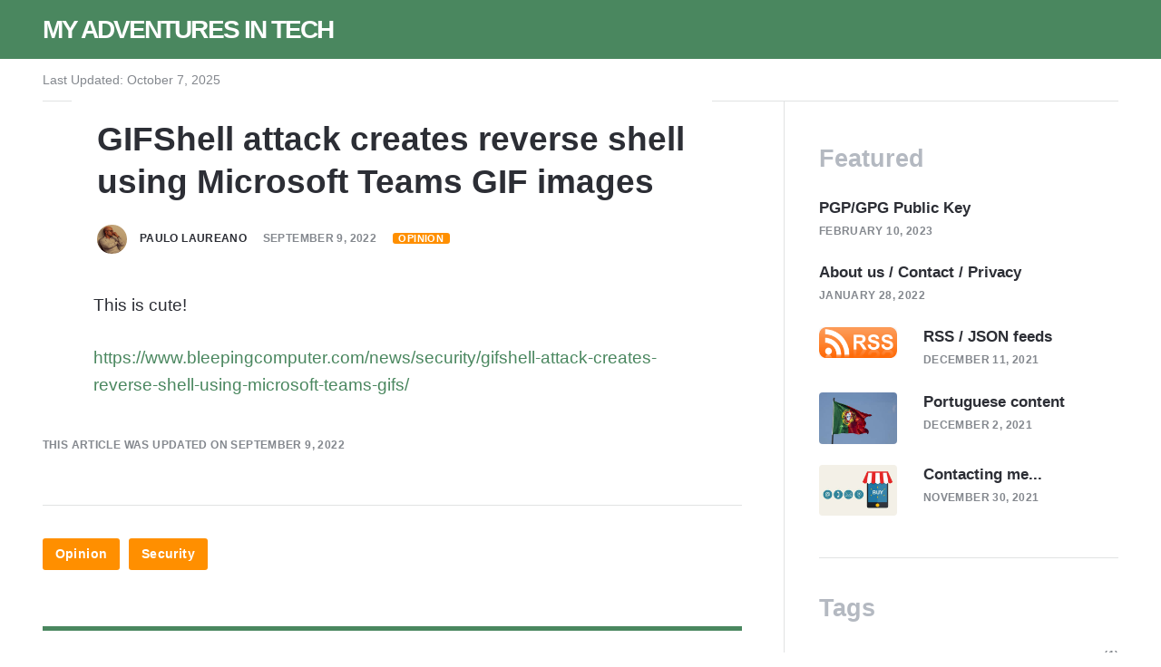

--- FILE ---
content_type: text/html
request_url: https://pls.plaureano.com/gifshell-attack-creates-reverse-shell-using-microsoft-teams-gif-images/
body_size: 4852
content:
<!DOCTYPE html>
<html lang="en-us">
<head>
    <meta charset="utf-8">
	<meta http-equiv="X-UA-Compatible" content="IE=edge">
    <meta name="viewport" content="width=device-width, initial-scale=1">
    <title>GIFShell attack creates reverse shell using Microsoft Teams GIF images - My adventures in tech </title>
    <meta name="description" content="This is cute! https://www.bleepingcomputer.com/news/security/gifshell-attack-creates-reverse-shell-using-microsoft-teams-gifs/ ">
	
    <meta name="generator" content="Publii Open-Source CMS for Static Site">
<link rel="stylesheet" href="https://pls.plaureano.com/media/plugins/syntaxHighlighter/prism-black.css" />
	<link rel="canonical" href="https://pls.plaureano.com/gifshell-attack-creates-reverse-shell-using-microsoft-teams-gif-images/">
	
	<link rel="alternate" type="application/atom+xml" href="https://pls.plaureano.com/feed.xml" title="My adventures in tech - RSS">
<link rel="alternate" type="application/json" href="https://pls.plaureano.com/feed.json" title="My adventures in tech - JSON">

    <meta property="og:title" content="GIFShell attack creates reverse shell using Microsoft Teams GIF images"><meta property="og:image" content="https://pls.plaureano.com/media/posts/66/photo-1611174895360-53948c735c3a.webp"><meta property="og:image:width" content="1470"><meta property="og:image:height" content="980"><meta property="og:site_name" content="My adventures in tech"><meta property="og:description" content="This is cute! https://www.bleepingcomputer.com/news/security/gifshell-attack-creates-reverse-shell-using-microsoft-teams-gifs/ "><meta property="og:url" content="https://pls.plaureano.com/gifshell-attack-creates-reverse-shell-using-microsoft-teams-gif-images/"><meta property="og:type" content="article"><meta property="fb:app_id" content="228345602707675">
	    <link rel="shortcut icon" href="https://pls.plaureano.com/media/website/pls_toon_64.png" type="image/png" />
    <link rel="stylesheet" href="https://pls.plaureano.com/assets/css/style.css?v=f5fd11b694d20d7127a7e72aab128fa1">	
	<script type="application/ld+json">{"@context":"http://schema.org","@type":"Article","mainEntityOfPage":{"@type":"WebPage","@id":"https://pls.plaureano.com/gifshell-attack-creates-reverse-shell-using-microsoft-teams-gif-images/"},"headline":"GIFShell attack creates reverse shell using Microsoft Teams GIF images","datePublished":"2022-09-09T14:58+01:00","dateModified":"2022-09-09T15:01+01:00","image":{"@type":"ImageObject","url":"https://pls.plaureano.com/media/posts/66/photo-1611174895360-53948c735c3a.webp","height":980,"width":1470},"description":"This is cute! https://www.bleepingcomputer.com/news/security/gifshell-attack-creates-reverse-shell-using-microsoft-teams-gifs/ ","author":{"@type":"Person","name":"Paulo Laureano","url":"https://pls.plaureano.com/authors/paulo-laureano/"},"publisher":{"@type":"Organization","name":"Paulo Laureano"}}</script>	
        
	<!-- Global site tag (gtag.js) - Google Analytics -->
<script async src="https://www.googletagmanager.com/gtag/js?id=G-R99S1N8QLH"></script>
<script>
  window.dataLayer = window.dataLayer || [];
  function gtag(){dataLayer.push(arguments);}
  gtag('js', new Date());

  gtag('config', 'G-R99S1N8QLH');
</script>
<!script async src="https://pagead2.googlesyndication.com/pagead/js/adsbygoogle.js?client=ca-pub-6214741286639893" crossorigin="anonymous"><!/script>
</head>
<body>
	<header class="topbar" id="js-header">
    <div class="topbar__inner">
            <a class="logo" href="https://pls.plaureano.com/">
                    My adventures in tech
            </a>
        </div>
    </header>
    <div class="content">
            <div class="infobar">
                    <div class="infobar__update">
                        Last Updated: 
                        <time datetime="2025-10-07T11:02">
                                October 7, 2025
                        </time>
                    </div>
            </div>
<main class="main">
      <article class="post">

               <figure class="post__featured-image">
                  <img
                     src="https://pls.plaureano.com/media/posts/66/photo-1611174895360-53948c735c3a.webp"
                           srcset="https://pls.plaureano.com/media/posts/66/responsive/photo-1611174895360-53948c735c3a-xs.webp 300w ,https://pls.plaureano.com/media/posts/66/responsive/photo-1611174895360-53948c735c3a-sm.webp 480w ,https://pls.plaureano.com/media/posts/66/responsive/photo-1611174895360-53948c735c3a-md.webp 768w ,https://pls.plaureano.com/media/posts/66/responsive/photo-1611174895360-53948c735c3a-lg.webp 1024w ,https://pls.plaureano.com/media/posts/66/responsive/photo-1611174895360-53948c735c3a-xl.webp 1360w ,https://pls.plaureano.com/media/posts/66/responsive/photo-1611174895360-53948c735c3a-2xl.webp 1600w" sizes="(max-width: 1600px) 100vw, 1600px"
                      loading="eager"
                     height="980"
                     width="1470"
                     alt="">

                     <figcaption>
                        
                        https://unsplash.com/@dkfra19
                     </figcaption>
               </figure>

         <header class="u-header post__header">
            <h1>
               GIFShell attack creates reverse shell using Microsoft Teams GIF images
            </h1>
               <div class="u-header__meta u-small">

                           <img
                              src="https://pls.plaureano.com/media/website/IMG_0097.JPG"
                               loading="eager"
                              class="u-header__avatar"
                              alt="Paulo Laureano"
                              height="1024"
                              width="1024">

                  <div>
                           <a href="https://pls.plaureano.com/authors/paulo-laureano/" title="Paulo Laureano">Paulo Laureano</a>

                        <time datetime="2022-09-09T14:58">
                              September 9, 2022
                        </time>

                           <a
                              href="https://pls.plaureano.com/tags/opinion/"
                              class="u-tag u-tag--1">Opinion</a>
                  </div>

               </div>
         </header>

         <div class="post__entry u-inner">
            <p>This is cute!</p>
<p><a href="https://www.bleepingcomputer.com/news/security/gifshell-attack-creates-reverse-shell-using-microsoft-teams-gifs/">https://www.bleepingcomputer.com/news/security/gifshell-attack-creates-reverse-shell-using-microsoft-teams-gifs/</a> </p>
         </div>

            <aside class="post__aside">
                     <div class="post__last-updated u-small">
                        This article was updated on
                           September 9, 2022
                     </div>
            </aside>
            <footer class="post__footer">

                     <ul class="post__tag box">
                           <li>
                              <a
                                 href="https://pls.plaureano.com/tags/opinion/"
                                 class="u-tag u-tag--1"
                                 title="Opinion">Opinion</a>
                           </li>
                           <li>
                              <a
                                 href="https://pls.plaureano.com/tags/security/"
                                 class="u-tag u-tag--1"
                                 title="Security">Security</a>
                           </li>
                     </ul>

                     <div class="post__bio box">
                           <img
                                 class="u-author__avatar"
                                 src="https://pls.plaureano.com/media/website/IMG_0097.JPG"
                                  loading="lazy"
                                 alt="Paulo Laureano"
                                 height="1024"
                                 width="1024">
                        <div>
                              <h4 class="h6">
                                 <a href="https://pls.plaureano.com/authors/paulo-laureano/" title="Paulo Laureano">Paulo Laureano</a>
                              </h4>
                              <p>Born after the summer of 69. Grew up in the golden age of arcades, bedroom coders and live rock music.  
                              </p>
                        </div>
                     </div>

                     <nav class="post__nav box">
                           <div class="post__nav__prev">
                              <a href="https://pls.plaureano.com/the-business-of-lying-and-misinformation-got-busted/" class="post__nav__link" rel="prev">
                                       <img
                                          src="https://pls.plaureano.com/media/posts/65/responsive/PINOQUIO-xs.jpeg"
                                           loading="lazy"
                                          alt=""
                                          height="466"
                                          width="700">
                                 <div class="u-small">
                                    Previous Post
                                    <h5>
                                       The business of lying and misinformation got busted!
                                    </h5>
                                 </div>
                              </a>
                           </div>
                           <div class="post__nav__next">
                              <a href="https://pls.plaureano.com/baby-steps-to-get-in-shape-the-easy-way-to-a-healthier-version-of-you/" class="post__nav__link" rel="next">
                                 <div class="u-small">
                                    Next Post
                                    <h5>
                                       Baby steps to get in shape; the easy way to a healthier version of you
                                    </h5>
                                 </div>
                                       <img
                                          src="https://pls.plaureano.com/media/posts/67/responsive/photo-1596236100223-f3c656de3038-xs.jpeg"
                                           loading="lazy"
                                          alt=""
                                          height="1560"
                                          width="2340">
                              </a>
                           </div>
                     </nav>

                     <div class="post__related box">
                        <h3 class="box__title">
                           Related posts
                        </h3>
                        <div class="post__related-wrap">
                              <figure class="post__related-item">
                                       <a href="https://pls.plaureano.com/microsoft-to-acquire-activision-blizzard-this-is-industry-changing/" class="c-card__image">
                                          <img
                                             src="https://pls.plaureano.com/media/posts/51/responsive/warcraft-xs.jpeg"
                                              loading="lazy"
                                             height="466"
                                             width="700"
                                             alt="">
                                       </a>
                                 <figcaption>
                                    <h4 class="post__related-title">
                                       <a href="https://pls.plaureano.com/microsoft-to-acquire-activision-blizzard-this-is-industry-changing/" class="inverse">Microsoft To Acquire Activision Blizzard; this is industry-changing!</a>
                                    </h4>
                                    <time datetime="2022-01-20T11:24" class="u-small">
                                          January 20, 2022
                                    </time>
                                 </figcaption>
                              </figure>
                              <figure class="post__related-item">
                                       <a href="https://pls.plaureano.com/fighting-phishing-attacks-with-dns/" class="c-card__image">
                                          <img
                                             src="https://pls.plaureano.com/media/posts/45/responsive/hacker-xs.jpeg"
                                              loading="lazy"
                                             height="879"
                                             width="700"
                                             alt="">
                                       </a>
                                 <figcaption>
                                    <h4 class="post__related-title">
                                       <a href="https://pls.plaureano.com/fighting-phishing-attacks-with-dns/" class="inverse">Fighting Phishing Attacks with DNS</a>
                                    </h4>
                                    <time datetime="2022-01-13T10:59" class="u-small">
                                          January 13, 2022
                                    </time>
                                 </figcaption>
                              </figure>
                        </div>
                     </div>
            </footer>
      </article>

         <div class="comments-area box">
            
         </div>

         <div class="banner banner--after-post">
            [follow_buttons]
         </div>
</main>
<div class="sidebar">
         <section class="box featured">
            <h3 class="box__title">Featured</h3>
            <ul class="featured__container">
                     <li class="featured__item">
                        <div>
                           <a href="https://pls.plaureano.com/pgpgpg-public-key/" class="featured__title">PGP/GPG Public Key</a>
                              <time class="u-small" datetime="2023-02-10T21:12">
                                    February 10, 2023
                              </time>
                        </div>
                     </li>
                     <li class="featured__item">
                        <div>
                           <a href="https://pls.plaureano.com/about-contact-privacy/" class="featured__title">About us / Contact / Privacy</a>
                              <time class="u-small" datetime="2022-01-28T21:39">
                                    January 28, 2022
                              </time>
                        </div>
                     </li>
                     <li class="featured__item">
                                 <a href="https://pls.plaureano.com/rss-json-feeds/" class="featured__image-link">
                                    <img 
                                       src="https://pls.plaureano.com/media/posts/12/responsive/rss_image-xs.png"
                                       class="lazyload"
                                        loading="lazy" 
                                       alt="" 
                                       height="251" 
                                       width="251">
                                 </a>                               
                        <div>
                           <a href="https://pls.plaureano.com/rss-json-feeds/" class="featured__title">RSS / JSON feeds</a>
                              <time class="u-small" datetime="2021-12-11T17:07">
                                    December 11, 2021
                              </time>
                        </div>
                     </li>
                     <li class="featured__item">
                                 <a href="https://pls.plaureano.com/portuguese-content/" class="featured__image-link">
                                    <img 
                                       src="https://pls.plaureano.com/media/posts/4/responsive/bandeira-de-portugal-xs.jpg"
                                       class="lazyload"
                                        loading="lazy" 
                                       alt="Portuguese flag" 
                                       height="1276" 
                                       width="1276">
                                 </a>                               
                        <div>
                           <a href="https://pls.plaureano.com/portuguese-content/" class="featured__title">Portuguese content</a>
                              <time class="u-small" datetime="2021-12-02T12:06">
                                    December 2, 2021
                              </time>
                        </div>
                     </li>
                     <li class="featured__item">
                                 <a href="https://pls.plaureano.com/contacting-me/" class="featured__image-link">
                                    <img 
                                       src="https://pls.plaureano.com/media/posts/2/responsive/online-shop-contact-2-xs.jpg"
                                       class="lazyload"
                                        loading="lazy" 
                                       alt="Contacting me" 
                                       height="1238" 
                                       width="1238">
                                 </a>                               
                        <div>
                           <a href="https://pls.plaureano.com/contacting-me/" class="featured__title">Contacting me...</a>
                              <time class="u-small" datetime="2021-11-30T16:23">
                                    November 30, 2021
                              </time>
                        </div>
                     </li>
            </ul>
         </section>


         <section class="box">
            <h3 class="box__title">Tags</h3>
            <ul class="tags">
                     <li>
                        <a href="https://pls.plaureano.com/tags/about-us/">About us</a>
                        <span class="u-small">(1)</span>
                     </li>
                     <li>
                        <a href="https://pls.plaureano.com/tags/amazon-prime/">Amazon Prime</a>
                        <span class="u-small">(1)</span>
                     </li>
                     <li>
                        <a href="https://pls.plaureano.com/tags/android/">Android</a>
                        <span class="u-small">(1)</span>
                     </li>
                     <li>
                        <a href="https://pls.plaureano.com/tags/book/">Book</a>
                        <span class="u-small">(8)</span>
                     </li>
                     <li>
                        <a href="https://pls.plaureano.com/tags/bsd/">BSD</a>
                        <span class="u-small">(1)</span>
                     </li>
                     <li>
                        <a href="https://pls.plaureano.com/tags/conspiracy-theory/">Conspiracy theory</a>
                        <span class="u-small">(1)</span>
                     </li>
                     <li>
                        <a href="https://pls.plaureano.com/tags/contacts/">Contacts</a>
                        <span class="u-small">(1)</span>
                     </li>
                     <li>
                        <a href="https://pls.plaureano.com/tags/electronic-mail/">Electronic Mail</a>
                        <span class="u-small">(3)</span>
                     </li>
                     <li>
                        <a href="https://pls.plaureano.com/tags/exercise/">Exercise</a>
                        <span class="u-small">(1)</span>
                     </li>
                     <li>
                        <a href="https://pls.plaureano.com/tags/feminism/">feminism</a>
                        <span class="u-small">(1)</span>
                     </li>
                     <li>
                        <a href="https://pls.plaureano.com/tags/game/">Game</a>
                        <span class="u-small">(3)</span>
                     </li>
                     <li>
                        <a href="https://pls.plaureano.com/tags/health/">Health</a>
                        <span class="u-small">(3)</span>
                     </li>
                     <li>
                        <a href="https://pls.plaureano.com/tags/helmet/">helmet</a>
                        <span class="u-small">(1)</span>
                     </li>
                     <li>
                        <a href="https://pls.plaureano.com/tags/ios/">iOS</a>
                        <span class="u-small">(2)</span>
                     </li>
                     <li>
                        <a href="https://pls.plaureano.com/tags/justice/">Justice</a>
                        <span class="u-small">(1)</span>
                     </li>
                     <li>
                        <a href="https://pls.plaureano.com/tags/linux/">Linux</a>
                        <span class="u-small">(11)</span>
                     </li>
                     <li>
                        <a href="https://pls.plaureano.com/tags/mac/">Mac</a>
                        <span class="u-small">(8)</span>
                     </li>
                     <li>
                        <a href="https://pls.plaureano.com/tags/making-money-online/">Making Money Online</a>
                        <span class="u-small">(2)</span>
                     </li>
                     <li>
                        <a href="https://pls.plaureano.com/tags/mastodon/">Mastodon</a>
                        <span class="u-small">(1)</span>
                     </li>
                     <li>
                        <a href="https://pls.plaureano.com/tags/motorcycle/">motorcycle</a>
                        <span class="u-small">(1)</span>
                     </li>
                     <li>
                        <a href="https://pls.plaureano.com/tags/netflix/">NETFLIX</a>
                        <span class="u-small">(2)</span>
                     </li>
                     <li>
                        <a href="https://pls.plaureano.com/tags/open-source/">Open Source</a>
                        <span class="u-small">(3)</span>
                     </li>
                     <li>
                        <a href="https://pls.plaureano.com/tags/opinion/">Opinion</a>
                        <span class="u-small">(46)</span>
                     </li>
                     <li>
                        <a href="https://pls.plaureano.com/tags/password-manager/">Password manager</a>
                        <span class="u-small">(2)</span>
                     </li>
                     <li>
                        <a href="https://pls.plaureano.com/tags/privacy-policy/">Privacy policy</a>
                        <span class="u-small">(1)</span>
                     </li>
                     <li>
                        <a href="https://pls.plaureano.com/tags/promiscuity/">promiscuity</a>
                        <span class="u-small">(1)</span>
                     </li>
                     <li>
                        <a href="https://pls.plaureano.com/tags/security/">Security</a>
                        <span class="u-small">(2)</span>
                     </li>
                     <li>
                        <a href="https://pls.plaureano.com/tags/web/">Web</a>
                        <span class="u-small">(8)</span>
                     </li>
                     <li>
                        <a href="https://pls.plaureano.com/tags/windows/">Windows</a>
                        <span class="u-small">(8)</span>
                     </li>
                     <li>
                        <a href="https://pls.plaureano.com/tags/youtube/">Youtube</a>
                        <span class="u-small">(5)</span>
                     </li>
            </ul>
         </section>
</div>
<footer class="footer">
        <a class="footer__logo" href="https://pls.plaureano.com/">
                My adventures in tech
        </a>

        <nav>
            <ul class="footer__nav">
            </ul>
        </nav>


            <div class="footer__copyright">
                <p>Powered by Publii</p>
            </div>

    </footer>
</div>

<script>
   window.publiiThemeMenuConfig = {    
        mobileMenuMode: 'sidebar',
        animationSpeed: 300,
        submenuWidth: 'auto',
        doubleClickTime: 500,
        mobileMenuExpandableSubmenus: true, 
        relatedContainerForOverlayMenuSelector: '.navbar',
   };
</script>

<script defer src="https://pls.plaureano.com/assets/js/scripts.min.js?v=bb66f1d815180573784f8434c8f0bf78"></script>
   <script>        
      var images = document.querySelectorAll('img[loading]');

      for (var i = 0; i < images.length; i++) {
         if (images[i].complete) {
               images[i].classList.add('is-loaded');
         } else {
               images[i].addEventListener('load', function () {
                  this.classList.add('is-loaded');
               }, false);
         }
      }
   </script>
    <script id="dsq-count-scr" src="https://.disqus.com/count.js" async></script>
<center>
<a target="_blank" href="https://betteruptime.com/"><img style="width: 130px; height: 52px;" alt="Better Uptime Website Monitoring" src="https://betteruptime.com/assets/static_assets/badges/light.png" /></a></center><br><br>

<script defer src="https://pls.plaureano.com/media/plugins/syntaxHighlighter/prism.js"></script><script defer src="https://pls.plaureano.com/media/plugins/syntaxHighlighter/clipboard.min.js"></script><script defer src="https://pls.plaureano.com/media/plugins/syntaxHighlighter/prism-copy-to-clipboard.min.js"></script>
<script defer src="https://static.cloudflareinsights.com/beacon.min.js/vcd15cbe7772f49c399c6a5babf22c1241717689176015" integrity="sha512-ZpsOmlRQV6y907TI0dKBHq9Md29nnaEIPlkf84rnaERnq6zvWvPUqr2ft8M1aS28oN72PdrCzSjY4U6VaAw1EQ==" data-cf-beacon='{"version":"2024.11.0","token":"8ff0085b502b47baaf07f5a5c2a273b0","r":1,"server_timing":{"name":{"cfCacheStatus":true,"cfEdge":true,"cfExtPri":true,"cfL4":true,"cfOrigin":true,"cfSpeedBrain":true},"location_startswith":null}}' crossorigin="anonymous"></script>
</body>
</html>


--- FILE ---
content_type: text/css
request_url: https://pls.plaureano.com/assets/css/style.css?v=f5fd11b694d20d7127a7e72aab128fa1
body_size: 10589
content:
:root{--main-col-width:50rem;--sidebar-width:18rem;--navbar-height:3.4rem;--card-small-height:14rem;--card-large-height:24rem;--border-radius:4px;--body-font:-apple-system,BlinkMacSystemFont,"Segoe UI",Roboto,Oxygen,Ubuntu,Cantarell,"Fira Sans","Droid Sans","Helvetica Neue",Arial,sans-serif,"Apple Color Emoji","Segoe UI Emoji","Segoe UI Symbol";--heading-font:-apple-system,BlinkMacSystemFont,"Segoe UI",Roboto,Oxygen,Ubuntu,Cantarell,"Fira Sans","Droid Sans","Helvetica Neue",Arial,sans-serif,"Apple Color Emoji","Segoe UI Emoji","Segoe UI Symbol";--logo-font:var(--body-font);--menu-font:var(--body-font);--font-weight-normal:400;--font-weight-bold:600;--headings-weight:600;--headings-transform:none;--line-height:1.6;--white:#FFFFFF;--black:#000000;--dark:#2C2E35;--gray-1:#84888E;--gray-2:#B4B9C1;--light:#EEF2F8;--lighter:#F7F7F8;--color:#4A875F;--color-rgb:68,138,255;--text-color:#2C2E35;--headings-color:#2C2E35;--logo-color:#FFFFFF;--link-color:#2C2E35;--link-hover-color:#4A875F;--border-color-light:#E1E2E3}*,:after,:before{-webkit-box-sizing:border-box;box-sizing:border-box;margin:0;padding:0}article,aside,footer,header,hgroup,main,nav,section{display:block}li{list-style:none}img{height:auto;max-width:100%;vertical-align:top}button,input,select,textarea{font:inherit}.facebook{background:#3b5998}.twitter{background:#55acee}.mix{background:#fd8235}.instagram{background:#405de6}.vimeo{background:#1ab7ea}.pinterest{background:#bd081c}.youtube{background:#cd201f}.linkedin{background:#007bb6}.buffer{background:#333}.whatsapp{background:#25d366}html{font-smooth:always;-webkit-font-smoothing:antialiased;-moz-osx-font-smoothing:grayscale;scroll-behavior:smooth}html{font-size:1.1rem}@media screen and (min-width:20rem){html{font-size:calc(1.1rem + .1 * ((100vw - 20rem) / 55))}}@media screen and (min-width:75rem){html{font-size:1.2rem}}body{background:var(--white);color:var(--text-color);font-family:var(--body-font);font-weight:var(--font-weight-normal);line-height:var(--line-height);-ms-scroll-chaining:none;overscroll-behavior:none}a{text-decoration:none}a{color:var(--link-color);-webkit-transition:all .24s ease-out;transition:all .24s ease-out}a:hover{color:var(--link-hover-color)}a:active{color:var(--link-hover-color)}a:focus{color:var(--link-hover-color)}.invert{color:var(--link-hover-color);-webkit-transition:all .24s ease-out;transition:all .24s ease-out}.invert:hover{color:var(--link-color)}.invert:active{color:var(--link-color)}.invert:focus{color:var(--link-color)}dl,ol,p,pre,table,ul{margin-top:1.4571428571rem}blockquote,figure,hr{margin-top:2.1857142857rem;margin-bottom:2.1857142857rem}h1,h2,h3,h4,h5,h6{color:var(--headings-color);font-family:var(--heading-font);font-weight:var(--headings-weight);line-height:1.3;margin-top:2.1857142857rem}.h1,h1{margin:0}.h1,h1{font-size:1.4728968807rem}@media screen and (min-width:20rem){.h1,h1{font-size:calc(1.4728968807rem + .4338245039 * ((100vw - 20rem) / 55))}}@media screen and (min-width:75rem){.h1,h1{font-size:1.9067213845rem}}.h2,h2{font-size:1.4728968807rem}@media screen and (min-width:20rem){.h2,h2{font-size:calc(1.4728968807rem + .2029324602 * ((100vw - 20rem) / 55))}}@media screen and (min-width:75rem){.h2,h2{font-size:1.6758293408rem}}.h3,h3{font-size:1.2945382732rem}@media screen and (min-width:20rem){.h3,h3{font-size:calc(1.2945382732rem + .1783586075 * ((100vw - 20rem) / 55))}}@media screen and (min-width:75rem){.h3,h3{font-size:1.4728968807rem}}.h4,h4{font-size:1.1377777785rem}@media screen and (min-width:20rem){.h4,h4{font-size:calc(1.1377777785rem + .1567604947 * ((100vw - 20rem) / 55))}}@media screen and (min-width:75rem){.h4,h4{font-size:1.2945382732rem}}.h5,h5{font-size:1rem}@media screen and (min-width:20rem){.h5,h5{font-size:calc(1rem + .1377777785 * ((100vw - 20rem) / 55))}}@media screen and (min-width:75rem){.h5,h5{font-size:1.1377777785rem}}.h6,h6{font-size:1rem}@media screen and (min-width:20rem){.h6,h6{font-size:calc(1rem + .066666667 * ((100vw - 20rem) / 55))}}@media screen and (min-width:75rem){.h6,h6{font-size:1.066666667rem}}h2+*,h3+*,h4+*,h5+*,h6+*{margin-top:.7285714286rem}b,strong{font-weight:var(--font-weight-bold)}blockquote{font-family:var(--heading-font);font-weight:var(--font-weight-bold);padding:0 10%}blockquote cite{display:block;font-family:var(--body-font);font-size:.8789062495rem;font-style:normal;padding-top:.4857142857rem}blockquote>:first-child{margin-top:0}blockquote:before{color:var(--border-color-light);display:block;font:normal 400%/0.9 var(--heading-font);height:0;content:"''";margin-left:-.55em}@media all and (min-width:37.5em){blockquote:before{margin-left:-.7em}}ol,ul{margin-left:2rem}ol>li,ul>li{list-style:inherit;padding:0 0 .2428571429rem .9714285714rem}dl dt{font-weight:var(--font-weight-bold)}code{background-color:rgba(var(--color-rgb),.1);border-radius:2px;color:var(--color);font-size:.9374999997rem;font-family:Monaco,"Courier New",monospace;padding:.2428571429rem .4857142857rem}pre{background-color:var(--lighter);border-radius:3px;font-size:.9374999997rem;padding:1.4571428571rem;white-space:pre-wrap!important;word-wrap:break-word;width:100%}pre code{background-color:var(--lighter);color:inherit!important;font-size:inherit;padding:0}table{border-collapse:collapse;border-spacing:0;display:block;max-width:100%;overflow-x:auto;vertical-align:top;text-align:left;white-space:nowrap}table th{border-bottom:2px solid var(--border-color-light);padding:.7285714286rem 1.2142857143rem}table tr:nth-child(2n){background:var(--lighter)}table td{padding:.7285714286rem 1.2142857143rem}figcaption{color:var(--gray-1);font-family:var(--body-font);font-weight:var(--font-weight-normal);font-size:.7724761953rem;margin:.9714285714rem 0 0;text-align:center}sub,sup{font-size:65%}.separator,hr{background:0 0;border:none;height:auto;line-height:1;max-width:none;text-align:center}.separator::before,hr::before{content:"•••";color:var(--dark);font-size:1.1377777785rem;font-weight:var(--font-weight-bold);letter-spacing:1.066666667rem;padding-left:1.1377777785rem}.separator--dot::before{content:"•";color:var(--dark);font-size:1.1377777785rem;font-weight:var(--font-weight-bold);letter-spacing:1.066666667rem;padding-left:1.1377777785rem}.separator--long-line{position:relative}.separator--long-line::before{content:"";height:1.2136296308rem}.separator--long-line::after{border-top:1px solid var(--border-color-light);content:"";height:1px;position:absolute;width:100%;top:50%;left:0}.btn,[type=button],[type=submit],button{background:var(--color);border:1px solid var(--color);border-radius:3px;color:var(--white);cursor:pointer;display:inline-block;font:var(--font-weight-bold) 0.7241964329rem var(--body-font);letter-spacing:.02rem;padding:.5585714286rem .9714285714rem;vertical-align:middle;text-align:center;text-transform:uppercase;-webkit-transition:all .24s ease;transition:all .24s ease;width:100%}@media all and (min-width:20em){.btn,[type=button],[type=submit],button{width:auto}}.btn:active,.btn:focus,.btn:hover,[type=button]:active,[type=button]:focus,[type=button]:hover,[type=submit]:active,[type=submit]:focus,[type=submit]:hover,button:active,button:focus,button:hover{background:var(--black);border-color:var(--black);color:var(--white)}.btn:focus,[type=button]:focus,[type=submit]:focus,button:focus{outline:0}.btn:disabled,[type=button]:disabled,[type=submit]:disabled,button:disabled{background-color:var(--lighter);border-color:var(--light);color:var(--gray-1);cursor:not-allowed}@media all and (max-width:19.9375em){.btn+.btn,.btn+[type=button],.btn+[type=submit],.btn+button,[type=button]+.btn,[type=button]+[type=button],[type=button]+[type=submit],[type=button]+button,[type=submit]+.btn,[type=submit]+[type=button],[type=submit]+[type=submit],[type=submit]+button,button+.btn,button+[type=button],button+[type=submit],button+button{margin-top:.4857142857rem}}[type=button],[type=submit],button{-webkit-appearance:none;-moz-appearance:none}fieldset{border:1px solid var(--border-color-light);border-radius:3px;margin:0 0 1.4571428571rem;padding:1.4571428571rem}fieldset>legend{margin-left:-1rem;padding:0 1rem}legend{font-weight:var(--font-weight-bold)}label{font-weight:var(--font-weight-bold);margin:0 .9714285714rem .7285714286rem 0}option{font-weight:var(--font-weight-normal)}[type=email],[type=number],[type=search],[type=tel],[type=text],[type=url],select,textarea{background-color:var(--white);border:1px solid var(--border-color-light);border-radius:3px;font-size:.8239746086rem;outline:0;padding:.3642857143rem .7285714286rem;width:100%;-webkit-transition:all .24s ease-out;transition:all .24s ease-out;-webkit-appearance:none;-moz-appearance:none}@media all and (min-width:37.5em){[type=email],[type=number],[type=search],[type=tel],[type=text],[type=url],select,textarea{width:auto}}[type=email]:focus,[type=number]:focus,[type=search]:focus,[type=tel]:focus,[type=text]:focus,[type=url]:focus,select:focus,textarea:focus{border-color:var(--color);-webkit-box-shadow:inset 0 0 0 1px var(--color);box-shadow:inset 0 0 0 1px var(--color)}input[type=checkbox],input[type=radio]{opacity:0;position:absolute}input[type=checkbox]+label,input[type=radio]+label{position:relative;margin-left:-1px;cursor:pointer;padding:0}input[type=checkbox]+label:before,input[type=radio]+label:before{background-color:var(--white);border:1px solid var(--border-color-light);border-radius:2px;content:"";display:inline-block;height:.9714285714rem;line-height:.9714285714rem;margin-right:.4857142857rem;vertical-align:text-top;text-align:center;width:.9714285714rem}input[type=checkbox]:checked+label:before,input[type=radio]:checked+label:before{content:"";background-image:url("data:image/svg+xml;charset=UTF-8,%3csvg xmlns='http://www.w3.org/2000/svg' viewBox='0 0 11 8'%3e%3cpolygon points='9.53 0 4.4 5.09 1.47 2.18 0 3.64 2.93 6.54 4.4 8 5.87 6.54 11 1.46 9.53 0' fill='%23448AFF'/%3e%3c/svg%3e");background-repeat:no-repeat;background-size:11px 8px;background-position:50% 50%}input[type=radio]+label:before{border-radius:50%}input[type=radio]:checked+label:before{background-image:url("data:image/svg+xml;charset=UTF-8,%3csvg xmlns='http://www.w3.org/2000/svg' viewBox='0 0 8 8'%3e%3ccircle cx='4' cy='4' r='4' fill='%23448AFF'/%3e%3c/svg%3e")}[type=file]{margin-bottom:1.4571428571rem;width:100%}select{max-width:100%;width:auto;position:relative}select:not([multiple]){background:url('data:image/svg+xml;utf8,<svg xmlns="http://www.w3.org/2000/svg" viewBox="0 0 6 6"><polygon points="3 6 3 6 0 0 6 0 3 6" fill="%238A8B8C"/></svg>') no-repeat 90% 50%;background-size:8px;padding-right:2.9142857143rem}select[multiple]{border-radius:6px;padding:1.4571428571rem;width:100%}select[multiple]:hover{border-color:var(--border-color-light)}select[multiple]:focus{border-color:var(--color)}select[multiple]:disabled{background-color:var(--lighter);cursor:not-allowed}select[multiple]:disabled:hover{border-color:var(--border-color-light)}textarea{border-radius:6px;display:block;overflow:auto;resize:vertical;max-width:100%}.content{margin-top:var(--navbar-height)}@media all and (max-width:56.1875em){.content{padding:0 1.2142857143rem}}@media all and (min-width:56.25em){.content{display:-ms-grid;display:grid;grid-column-gap:2.4285714286rem;-ms-grid-columns:1fr 2.4285714286rem minmax(auto,var(--main-col-width)) 2.4285714286rem calc(var(--sidebar-width) + 1.2142857143rem) 2.4285714286rem 1fr;grid-template-columns:1fr minmax(auto,var(--main-col-width)) calc(var(--sidebar-width) + 1.2142857143rem) 1fr}}@media all and (min-width:56.25em){.infobar{-ms-grid-column:2;-ms-grid-column-span:2;grid-column:2/4}}.main{margin:1.4571428571rem 0}@media all and (min-width:56.25em){.main{-ms-grid-column:2;-ms-grid-column-span:1;grid-column:2/3;margin:2.4285714286rem 0}}@media all and (min-width:56.25em){.main--full{-ms-grid-column:2;-ms-grid-column-span:2;grid-column:2/4}}@media all and (min-width:56.25em){.pagination{-ms-grid-column-span:2;grid-column:span 2}}.sidebar{padding:2.4285714286rem 0 2.4285714286rem}@media all and (min-width:56.25em){.sidebar{-ms-grid-column:3;-ms-grid-column-span:1;grid-column:3/4}}@media all and (min-width:56.25em){.footer{-ms-grid-column:2;-ms-grid-column-span:2;grid-column:2/4}}@media all and (min-width:37.5em) and (max-width:56.1875em){.l-grid{-ms-flex-line-pack:start;align-content:start;display:-ms-grid;display:grid;grid-column-gap:1.4571428571rem}}@media all and (min-width:75em){.l-grid{-ms-flex-line-pack:start;align-content:start;display:-ms-grid;display:grid;grid-column-gap:1.4571428571rem}}.l-grid--1col{-ms-grid-columns:(1fr)[1];grid-template-columns:repeat(1,1fr)}.l-grid--1col .c-card .c-card__title{font-size:1.066666667rem}@media screen and (min-width:20rem){.l-grid--1col .c-card .c-card__title{font-size:calc(1.066666667rem + .6091626738 * ((100vw - 20rem) / 55))}}@media screen and (min-width:75rem){.l-grid--1col .c-card .c-card__title{font-size:1.6758293408rem}}@media all and (min-width:56.25em){.l-grid--1col .pagination{-ms-grid-column-span:1;grid-column:span 1}}.l-grid--2col{-ms-grid-columns:(1fr)[2];grid-template-columns:repeat(2,1fr)}.l-grid--2col-1-2{-ms-grid-columns:(1fr)[2];grid-template-columns:repeat(2,1fr)}.l-grid--2col-1-2 .c-card:nth-child(3n-2){-ms-grid-column-span:2;grid-column:span 2}.l-grid--2col-1-2 .c-card:nth-child(3n-2) .c-card__title{font-size:1.066666667rem}@media screen and (min-width:20rem){.l-grid--2col-1-2 .c-card:nth-child(3n-2) .c-card__title{font-size:calc(1.066666667rem + .4062302137 * ((100vw - 20rem) / 55))}}@media screen and (min-width:75rem){.l-grid--2col-1-2 .c-card:nth-child(3n-2) .c-card__title{font-size:1.4728968807rem}}@media all and (min-width:37.5em){.l-grid--2col-1-2 .c-card:nth-child(3n-2) .c-card__image{height:var(--card-large-height)}}.l-grid--2col-2-1{-ms-grid-columns:(1fr)[2];grid-template-columns:repeat(2,1fr)}.l-grid--2col-2-1 .c-card:nth-child(3n){-ms-grid-column-span:2;grid-column:span 2}.l-grid--2col-2-1 .c-card:nth-child(3n) .c-card__title{font-size:1.066666667rem}@media screen and (min-width:20rem){.l-grid--2col-2-1 .c-card:nth-child(3n) .c-card__title{font-size:calc(1.066666667rem + .4062302137 * ((100vw - 20rem) / 55))}}@media screen and (min-width:75rem){.l-grid--2col-2-1 .c-card:nth-child(3n) .c-card__title{font-size:1.4728968807rem}}@media all and (min-width:37.5em){.l-grid--2col-2-1 .c-card:nth-child(3n) .c-card__image{height:var(--card-large-height)}}.l-grid--2col-1-4{-ms-grid-columns:(1fr)[2];grid-template-columns:repeat(2,1fr)}.l-grid--2col-1-4 .c-card:nth-child(5n-4){-ms-grid-column-span:2;grid-column:span 2}.l-grid--2col-1-4 .c-card:nth-child(5n-4) .c-card__title{font-size:1.066666667rem}@media screen and (min-width:20rem){.l-grid--2col-1-4 .c-card:nth-child(5n-4) .c-card__title{font-size:calc(1.066666667rem + .4062302137 * ((100vw - 20rem) / 55))}}@media screen and (min-width:75rem){.l-grid--2col-1-4 .c-card:nth-child(5n-4) .c-card__title{font-size:1.4728968807rem}}@media all and (min-width:37.5em){.l-grid--2col-1-4 .c-card:nth-child(5n-4) .c-card__image{height:var(--card-large-height)}}.l-grid--2col-4-1{-ms-grid-columns:(1fr)[2];grid-template-columns:repeat(2,1fr)}.l-grid--2col-4-1 .c-card:nth-child(5n){-ms-grid-column-span:2;grid-column:span 2}.l-grid--2col-4-1 .c-card:nth-child(5n) .c-card__title{font-size:1.066666667rem}@media screen and (min-width:20rem){.l-grid--2col-4-1 .c-card:nth-child(5n) .c-card__title{font-size:calc(1.066666667rem + .4062302137 * ((100vw - 20rem) / 55))}}@media screen and (min-width:75rem){.l-grid--2col-4-1 .c-card:nth-child(5n) .c-card__title{font-size:1.4728968807rem}}@media all and (min-width:37.5em){.l-grid--2col-4-1 .c-card:nth-child(5n) .c-card__image{height:var(--card-large-height)}}@media all and (min-width:37.5em){.l-grid--2col__2span{-ms-grid-column-span:2;grid-column:span 2}}.topbar{background:var(--color);padding:0 1.2142857143rem;position:absolute;top:0;width:100%;z-index:999}@media all and (min-width:56.25em){.topbar{padding:0 2.4285714286rem}}.topbar.is-visible{-webkit-box-shadow:0 3px 10px 0 rgba(0,0,0,.06);box-shadow:0 3px 10px 0 rgba(0,0,0,.06);opacity:1;position:fixed;-webkit-transform:translate(0,0);transform:translate(0,0);-webkit-transition:background .3s,opacity .24s,-webkit-transform .24s;transition:background .3s,opacity .24s,-webkit-transform .24s;transition:transform .24s,background .3s,opacity .24s;transition:transform .24s,background .3s,opacity .24s,-webkit-transform .24s;width:100%}@media all and (min-width:56.25em){.topbar.is-hidden{opacity:0;-webkit-transform:translate(0,-86px);transform:translate(0,-86px);-webkit-transition:background .3s,opacity .24s,-webkit-transform .24s;transition:background .3s,opacity .24s,-webkit-transform .24s;transition:transform .24s,background .3s,opacity .24s;transition:transform .24s,background .3s,opacity .24s,-webkit-transform .24s}}.topbar__inner{-webkit-box-align:center;-ms-flex-align:center;align-items:center;display:-webkit-box;display:-ms-flexbox;display:flex;height:var(--navbar-height);-webkit-box-pack:justify;-ms-flex-pack:justify;justify-content:space-between;margin-left:auto;margin-right:auto;max-width:calc(var(--main-col-width) + var(--sidebar-width) + 3.6428571429rem);position:relative;width:100%}.logo{color:var(--logo-color)!important;font-family:var(--logo-font);font-weight:var(--font-weight-bold);letter-spacing:-.1rem;text-transform:uppercase}.logo{font-size:1.2945382732rem}@media screen and (min-width:20rem){.logo{font-size:calc(1.2945382732rem + .1783586075 * ((100vw - 20rem) / 55))}}@media screen and (min-width:75rem){.logo{font-size:1.4728968807rem}}.logo>img{display:block;max-height:calc(var(--navbar-height) - 10px);vertical-align:middle;width:auto}.navbar .navbar__menu{display:-webkit-box;display:-ms-flexbox;display:flex;-ms-flex-wrap:wrap;flex-wrap:wrap;list-style:none;margin:0;padding:0}@media all and (max-width:56.1875em){.navbar .navbar__menu{display:none}}.navbar .navbar__menu li{font-family:var(--menu-font);display:block;font-size:.7241964329rem;line-height:var(--line-height);letter-spacing:.01rem;font-weight:var(--font-weight-bold);padding:0;position:relative;text-transform:uppercase;width:auto}.navbar .navbar__menu li a,.navbar .navbar__menu li span[aria-haspopup=true]{color:var(--white);display:block;padding:.2428571429rem .7285714286rem;-webkit-transition:all .24s ease-out;transition:all .24s ease-out}.navbar .navbar__menu li a:active,.navbar .navbar__menu li a:focus,.navbar .navbar__menu li a:hover,.navbar .navbar__menu li span[aria-haspopup=true]:active,.navbar .navbar__menu li span[aria-haspopup=true]:focus,.navbar .navbar__menu li span[aria-haspopup=true]:hover{color:var(--white)}.navbar .navbar__menu li span{color:var(--white);cursor:default;display:block;padding:.2428571429rem .7285714286rem}.navbar .navbar__menu>li{margin-left:.2428571429rem}.navbar .navbar__menu>li.active-parent>a,.navbar .navbar__menu>li.active-parent>span,.navbar .navbar__menu>li.active>a,.navbar .navbar__menu>li.active>span{border-radius:4px;background:rgba(0,0,0,.1)}.navbar .navbar__menu>li.has-submenu>a,.navbar .navbar__menu>li.has-submenu>span{padding-right:1.4571428571rem}.navbar .navbar__menu>li:hover>a,.navbar .navbar__menu>li:hover>span[aria-haspopup=true]{border-radius:4px;color:var(--white);background:rgba(0,0,0,.1)}.navbar .has-submenu:active>.navbar__submenu,.navbar .has-submenu:focus>.navbar__submenu,.navbar .has-submenu:hover>.navbar__submenu{left:0;opacity:1;-webkit-transform:scale(1);transform:scale(1);visibility:visible;margin-top:.4857142857rem}.navbar .has-submenu:active>.navbar__submenu:before,.navbar .has-submenu:focus>.navbar__submenu:before,.navbar .has-submenu:hover>.navbar__submenu:before{content:"";height:.4857142857rem;position:absolute;width:100%;top:-.4857142857rem}.navbar .has-submenu:active>.navbar__submenu.is-right-submenu,.navbar .has-submenu:focus>.navbar__submenu.is-right-submenu,.navbar .has-submenu:hover>.navbar__submenu.is-right-submenu{left:auto;right:0;-webkit-transform-origin:right top;transform-origin:right top}.navbar .has-submenu::after{border-style:solid;border-width:5px 4px 0 4px;border-color:#fff transparent transparent transparent;content:"";right:12px;position:absolute;top:50%;-webkit-transform:translate(0,-50%);transform:translate(0,-50%)}.navbar .has-submenu .has-submenu:active>.navbar__submenu,.navbar .has-submenu .has-submenu:focus>.navbar__submenu,.navbar .has-submenu .has-submenu:hover>.navbar__submenu{top:0;margin-top:0}.navbar .has-submenu .has-submenu:active>.navbar__submenu.is-right-submenu,.navbar .has-submenu .has-submenu:focus>.navbar__submenu.is-right-submenu,.navbar .has-submenu .has-submenu:hover>.navbar__submenu.is-right-submenu{top:0;margin-top:0}.navbar .navbar__submenu{background:var(--white);border-radius:4px;-webkit-box-shadow:0 0 6px rgba(0,0,0,.15);box-shadow:0 0 6px rgba(0,0,0,.15);left:-9999px;list-style-type:none;margin:0;padding:10px 0;position:absolute;visibility:hidden;white-space:nowrap;z-index:1;opacity:0;-webkit-transform:scale(.8);transform:scale(.8);-webkit-transform-origin:0 top;transform-origin:0 top;-webkit-transition:opacity .15s,-webkit-transform .3s cubic-bezier(.275, 1.375, .8, 1);transition:opacity .15s,-webkit-transform .3s cubic-bezier(.275, 1.375, .8, 1);transition:opacity .15s,transform .3s cubic-bezier(.275, 1.375, .8, 1);transition:opacity .15s,transform .3s cubic-bezier(.275, 1.375, .8, 1),-webkit-transform .3s cubic-bezier(.275, 1.375, .8, 1)}.navbar .navbar__submenu__submenu{z-index:2}.navbar .navbar__submenu li{line-height:1.3;font-size:.8239746086rem;font-weight:var(--font-weight-normal);letter-spacing:normal;text-transform:none}.navbar .navbar__submenu li a,.navbar .navbar__submenu li span[aria-haspopup=true]{color:var(--gray-1)!important;padding:.4857142857rem 1.2142857143rem;-webkit-transition:all .24s ease;transition:all .24s ease}.navbar .navbar__submenu li a:active,.navbar .navbar__submenu li a:focus,.navbar .navbar__submenu li a:hover,.navbar .navbar__submenu li span[aria-haspopup=true]:active,.navbar .navbar__submenu li span[aria-haspopup=true]:focus,.navbar .navbar__submenu li span[aria-haspopup=true]:hover{background:var(--lighter);color:var(--dark)!important}.navbar .navbar__submenu li span{color:var(--gray-1)!important;padding:.4857142857rem 1.2142857143rem}.navbar .navbar__submenu li:hover>a,.navbar .navbar__submenu li:hover>span[aria-haspopup=true]{color:var(--dark)!important}.navbar .navbar__toggle{background:0 0;-webkit-box-shadow:none;box-shadow:none;border:none;border-radius:3px;cursor:pointer;display:block;line-height:1;height:var(--navbar-height);margin:0 0 0 .6071428571rem;overflow:visible;padding:.9714285714rem 0 .9714285714rem 1.2142857143rem;text-transform:none;z-index:2004}@media all and (min-width:56.25em){.navbar .navbar__toggle{display:none}}.navbar .navbar__toggle:focus,.navbar .navbar__toggle:hover{-webkit-box-shadow:none;box-shadow:none;outline:0;-webkit-transform:none;transform:none}.navbar .navbar__toggle-box{width:24px;height:14px;display:inline-block;position:relative}.navbar .navbar__toggle-inner{display:block;top:50%;text-indent:-9999999em}.navbar .navbar__toggle-inner::before{content:"";display:block;top:-6px}.navbar .navbar__toggle-inner::after{content:"";display:block;bottom:-6px}.navbar .navbar__toggle-inner,.navbar .navbar__toggle-inner::after,.navbar .navbar__toggle-inner::before{width:22px;height:2px;background-color:var(--white);position:absolute;-webkit-transition:opacity .14s ease-out,-webkit-transform;transition:opacity .14s ease-out,-webkit-transform;transition:transform,opacity .14s ease-out;transition:transform,opacity .14s ease-out,-webkit-transform}.navbar .navbar__toggle-inner{-webkit-transition-duration:75ms;transition-duration:75ms;-webkit-transition-timing-function:cubic-bezier(0.55,0.055,0.675,0.19);transition-timing-function:cubic-bezier(0.55,0.055,0.675,0.19)}.navbar .navbar__toggle-inner::before{-webkit-transition:top 75ms ease .12s,opacity 75ms ease;transition:top 75ms ease .12s,opacity 75ms ease}.navbar .navbar__toggle-inner::after{-webkit-transition:bottom 75ms ease .12s,-webkit-transform 75ms cubic-bezier(.55, .055, .675, .19);transition:bottom 75ms ease .12s,-webkit-transform 75ms cubic-bezier(.55, .055, .675, .19);transition:bottom 75ms ease .12s,transform 75ms cubic-bezier(.55, .055, .675, .19);transition:bottom 75ms ease .12s,transform 75ms cubic-bezier(.55, .055, .675, .19),-webkit-transform 75ms cubic-bezier(.55, .055, .675, .19)}.navbar .navbar__toggle.is-active .navbar__toggle-inner{-webkit-transform:rotate(45deg);transform:rotate(45deg);-webkit-transition-delay:0.12s;transition-delay:0.12s;-webkit-transition-timing-function:cubic-bezier(0.215,0.61,0.355,1);transition-timing-function:cubic-bezier(0.215,0.61,0.355,1)}.navbar .navbar__toggle.is-active .navbar__toggle-inner::before{top:0;opacity:0;-webkit-transition:top 75ms ease,opacity 75ms ease .12s;transition:top 75ms ease,opacity 75ms ease .12s}.navbar .navbar__toggle.is-active .navbar__toggle-inner::after{bottom:0;-webkit-transform:rotate(-90deg);transform:rotate(-90deg);-webkit-transition:bottom 75ms ease,-webkit-transform 75ms cubic-bezier(.215, .61, .355, 1) .12s;transition:bottom 75ms ease,-webkit-transform 75ms cubic-bezier(.215, .61, .355, 1) .12s;transition:bottom 75ms ease,transform 75ms cubic-bezier(.215, .61, .355, 1) .12s;transition:bottom 75ms ease,transform 75ms cubic-bezier(.215, .61, .355, 1) .12s,-webkit-transform 75ms cubic-bezier(.215, .61, .355, 1) .12s}.navbar_mobile_overlay{background:var(--white);height:calc(100vh - var(--navbar-height));left:0;opacity:1;overflow:auto;pointer-events:auto;position:fixed;top:var(--navbar-height);-webkit-transition:all .3s cubic-bezier(0, 0, .3, 1);transition:all .3s cubic-bezier(0, 0, .3, 1);width:100%;z-index:1001}.navbar_mobile_overlay.is-hidden{opacity:0;pointer-events:none}.navbar_mobile_overlay .navbar__menu{margin:24px}.navbar_mobile_overlay .navbar__menu li{font-family:var(--menu-font);list-style:none;margin:0;padding:0;text-align:center}.navbar_mobile_overlay .navbar__menu li a,.navbar_mobile_overlay .navbar__menu li span{color:var(--black);display:block;padding:.4857142857rem;position:relative}.navbar_mobile_overlay .navbar__menu li a:active,.navbar_mobile_overlay .navbar__menu li a:focus,.navbar_mobile_overlay .navbar__menu li a:hover,.navbar_mobile_overlay .navbar__menu li span:active,.navbar_mobile_overlay .navbar__menu li span:focus,.navbar_mobile_overlay .navbar__menu li span:hover{color:#000}.navbar_mobile_overlay .navbar__menu li a[aria-haspopup=true]::after,.navbar_mobile_overlay .navbar__menu li span[aria-haspopup=true]::after{content:"";width:0;height:0;border-style:solid;border-width:5px 5px 0 5px;border-color:var(--gray-1) transparent transparent transparent;left:.4857142857rem;top:15px;position:relative}.navbar_mobile_overlay .navbar__submenu{margin:0;padding:0;visibility:hidden}.navbar_mobile_overlay .navbar__submenu_wrapper{height:0;opacity:0;overflow:hidden;-webkit-transition:all .3s cubic-bezier(.275, 1.375, .8, 1);transition:all .3s cubic-bezier(.275, 1.375, .8, 1)}.navbar_mobile_overlay .navbar__submenu_wrapper.is-active{height:auto;opacity:1}.navbar_mobile_overlay .navbar__submenu_wrapper.is-active>.navbar__submenu{visibility:visible}.navbar_mobile_sidebar{background:var(--white);-webkit-box-shadow:0 0 5px rgba(0,0,0,.25);box-shadow:0 0 5px rgba(0,0,0,.25);height:100vh;left:0;max-width:400px;overflow:auto;position:fixed;top:0;-webkit-transition:all .3s cubic-bezier(0, 0, .3, 1);transition:all .3s cubic-bezier(0, 0, .3, 1);width:80%;z-index:1001}.navbar_mobile_sidebar.is-hidden{left:-400px}.navbar_mobile_sidebar .navbar__menu{margin:24px}.navbar_mobile_sidebar .navbar__menu li{font-family:var(--menu-font);font-size:16px;list-style:none;line-height:1.3;margin:0;padding:0}.navbar_mobile_sidebar .navbar__menu li .is-separator,.navbar_mobile_sidebar .navbar__menu li a{color:var(--black);display:block;padding:10px 20px 10px 0;position:relative}.navbar_mobile_sidebar .navbar__menu li .is-separator:active,.navbar_mobile_sidebar .navbar__menu li .is-separator:focus,.navbar_mobile_sidebar .navbar__menu li .is-separator:hover,.navbar_mobile_sidebar .navbar__menu li a:active,.navbar_mobile_sidebar .navbar__menu li a:focus,.navbar_mobile_sidebar .navbar__menu li a:hover{color:#000}.navbar_mobile_sidebar .navbar__menu li .is-separator[aria-haspopup=true]::after,.navbar_mobile_sidebar .navbar__menu li a[aria-haspopup=true]::after{content:"";width:0;height:0;border-style:solid;border-width:5px 5px 0 5px;border-color:var(--gray-1) transparent transparent transparent;right:0;top:18px;position:absolute}.navbar_mobile_sidebar .navbar__submenu{margin:0 0 0 24px;padding:0;visibility:hidden}.navbar_mobile_sidebar .navbar__submenu_wrapper{height:0;opacity:0;overflow:hidden;-webkit-transition:all .3s cubic-bezier(.275, 1.375, .8, 1);transition:all .3s cubic-bezier(.275, 1.375, .8, 1)}.navbar_mobile_sidebar .navbar__submenu_wrapper.is-active{height:auto;opacity:1}.navbar_mobile_sidebar .navbar__submenu_wrapper.is-active>.navbar__submenu{visibility:visible}.navbar_mobile_sidebar__overlay{background:rgba(0,0,0,.5);height:100%;opacity:1;pointer-events:auto;position:fixed;top:0;-webkit-transition:all .3s cubic-bezier(0, 0, .3, 1);transition:all .3s cubic-bezier(0, 0, .3, 1);width:100%;z-index:10}.navbar_mobile_sidebar__overlay.is-hidden{opacity:0;pointer-events:none}.sidebar{font-size:.8789062495rem}@media all and (min-width:56.25em){.sidebar{border-left:1px solid var(--border-color-light);padding-left:1.9428571429rem}}.box{border-top:1px solid var(--border-color-light);border-bottom:none!important;margin-top:2.4285714286rem;padding-top:1.9428571429rem;padding-bottom:0!important}.sidebar .box:first-child{border-top:none;margin-top:0;padding-top:0}.box--gray{background:var(--lighter);margin-bottom:1.9428571429rem;padding:1.2142857143rem}.box--gray>.box__title{border-top:none;color:var(--headings-color)}.box__title{color:var(--gray-2);font-weight:var(--headings-weight);margin:0 0 calc(1.2142857143rem + .25vw)}.box__title{font-size:1.1377777785rem}@media screen and (min-width:20rem){.box__title{font-size:calc(1.1377777785rem + .2430630467 * ((100vw - 20rem) / 55))}}@media screen and (min-width:75rem){.box__title{font-size:1.3808408252rem}}.box ul{margin:0}.authors__container,.featured__container{list-style:none}.authors__item,.featured__item{-webkit-box-align:start;-ms-flex-align:start;align-items:flex-start;clear:both;display:-webkit-box;display:-ms-flexbox;display:flex;margin:0 0 1.2142857143rem;padding:0}.authors__item:last-child,.featured__item:last-child{margin:0}.authors__image-link,.featured__image-link{background:var(--lighter);border-radius:var(--border-radius);display:block;margin-right:1.5rem;max-width:4.5rem;overflow:hidden;position:relative;width:100%}.authors__image-link::after,.featured__image-link::after{background:linear-gradient(205deg,rgba(255,255,255,0) 0,var(--color) 100%);content:"";height:100%;left:0;opacity:0;position:absolute;top:0;-webkit-transition:all .24s ease-out;transition:all .24s ease-out;width:100%}.authors__image-link:hover::after,.featured__image-link:hover::after{opacity:1}.authors__image-link>img,.featured__image-link>img{display:block;height:100%;-o-object-fit:cover;object-fit:cover;width:100%}.authors__title,.featured__title{display:block;font-family:var(--heading-font);font-weight:var(--headings-weight);line-height:1.3}.authors__item{-webkit-box-align:center;-ms-flex-align:center;align-items:center}.authors__image-link{border-radius:50%;width:auto}.authors__image-link::after{border-radius:50%}.authors__image-link>img{border-radius:50%;display:block;height:3.2rem;-o-object-fit:cover;object-fit:cover;width:3.2rem;overflow:hidden}.tags>li{display:-webkit-box;display:-ms-flexbox;display:flex;font-weight:var(--headings-weight);-webkit-box-pack:justify;-ms-flex-pack:justify;justify-content:space-between;padding:0 0 .2428571429rem}.tags>li:last-child{padding:0}.newsletter{color:var(--gray-1);font-size:.7724761953rem;line-height:1.3;margin-bottom:.4857142857rem}.newsletter__description{margin-bottom:.7285714286rem}.newsletter input{margin-top:.4857142857rem;width:100%}.newsletter label{display:block;margin:.4857142857rem 0 0}.newsletter ul{margin:.7285714286rem}.newsletter ul li{padding:0;list-style:none;position:relative}.newsletter ul li input[type=checkbox]{left:0;width:.9714285714rem}.newsletter ul li label{display:-webkit-box;display:-ms-flexbox;display:flex;font-weight:var(--font-weight-normal)}.newsletter ul li label:before{-ms-flex-negative:0;flex-shrink:0}.follow>a{border-radius:3px;color:var(--white);display:inline-block;font:var(--font-weight-bold) 0.7241964329rem var(--heading-font);letter-spacing:.02rem;margin:0 1% .2428571429rem 0;padding:.6071428571rem .7285714286rem .6071428571rem .2428571429rem;position:relative;text-align:center;text-transform:uppercase;width:100%}@media all and (min-width:37.5em) and (max-width:56.1875em){.follow>a{width:48%}}.follow>a:before{content:"";border-right:1px solid rgba(255,255,255,.3);display:block;height:1rem;left:1.3rem;width:1rem;position:absolute;top:50%;-webkit-transform:translate(0,-50%);transform:translate(0,-50%)}.follow>a:hover{background:var(--dark);color:var(--white);text-decoration:none}.follow .u-icon{fill:white;float:left;left:.2428571429rem;margin:0 .4857142857rem;pointer-events:none;position:absolute;top:50%;-webkit-transform:translate(0,-50%);transform:translate(0,-50%)}.u-small{color:var(--gray-1);font-size:.6365007707rem;font-weight:var(--font-weight-bold);letter-spacing:.02rem;text-transform:uppercase}.u-ads{text-align:center}.u-ads__title{color:var(--gray-2);font-size:.5594245051rem;font-weight:var(--font-weight-normal);letter-spacing:.04rem;margin:0 0 .4857142857rem;text-transform:uppercase}.u-ads__title:after,.u-ads__title:before{content:"- "}.u-icon{display:inline-block;height:16px;-webkit-transition:all .12s linear 0s;transition:all .12s linear 0s;width:16px}.u-comment-count{background:var(--color);border-radius:3px;color:var(--white)!important;font-size:.8239746086rem;font-weight:var(--font-weight-bold);line-height:1;padding:.2428571429rem .4857142857rem;right:.9714285714rem;position:absolute;top:.9714285714rem}.u-comment-count:after{border-style:solid;border-width:7px 7px 0 0;border-color:var(--color) transparent transparent transparent;bottom:-7px;content:"";display:block;height:0;left:8px;position:absolute;-webkit-transition:all .24s ease-out;transition:all .24s ease-out;width:0}.u-comment-count:hover{background:var(--dark)}.u-comment-count:hover:after{border-color:var(--dark) transparent transparent transparent}@media all and (min-width:37.5em){.main--full .u-comment-count{right:1.9428571429rem}}@media all and (max-width:37.4375em){.u-inner{padding:0}}@media all and (min-width:37.5em) and (max-width:56.1875em){.u-inner{padding:0 2.9142857143rem}}@media all and (min-width:56.25em) and (max-width:74.9375em){.u-inner{padding:0}}@media all and (min-width:75em){.u-inner{padding:0 2.9142857143rem}}@media all and (min-width:56.25em) and (max-width:74.9375em){.main--full .u-inner{padding:0 2.9142857143rem}}.u-header{background:var(--white);border-radius:var(--border-radius);padding:1.4571428571rem .7285714286rem 0;position:relative}@media all and (min-width:37.5em){.u-header{margin:-2.4285714286rem 1.7rem 0;padding:1.4571428571rem 1.4571428571rem 0}}.u-header__meta{-webkit-box-align:center;-ms-flex-align:center;align-items:center;display:-webkit-box;display:-ms-flexbox;display:flex;line-height:1.4;margin-top:1.2142857143rem}.u-header__meta>div *{margin-right:.7285714286rem;white-space:nowrap}.u-header__avatar{border-radius:50%;height:1.7rem;margin-right:.7285714286rem;width:1.7rem}.u-author__avatar{border-radius:50%;height:3.8857142857rem;margin-bottom:.9714285714rem;width:3.8857142857rem}@media all and (min-width:37.5em){.u-author__avatar{float:left}.u-author__avatar+div{margin-left:6.3142857143rem}}.u-author__name{margin:0}.u-author__website{-webkit-box-align:center;-ms-flex-align:center;align-items:center;display:-webkit-inline-box;display:-ms-inline-flexbox;display:inline-flex}.u-author__website a{margin-left:.4rem}.u-tag{background:var(--gray-1);border-radius:3px;color:var(--white)!important;font-size:.5967194723rem;padding:0 .3642857143rem}.u-tag:hover{background:var(--dark)}.u-tag--1{background:#ff8f00}.u-tag--2{background:#ec407a}.u-tag--3{background:#00bfa5}.u-tag--4{background:#ab47bc}.u-tag--5{background:#448aff}.u-tag--6{background:#72b57a}.u-tag--7{background:#000}.u-tag--8{background:#546e7a}.u-tag--9{background:#8d6e63}.u-tag--10{background:#0f4b7c}.u-tag--11{background:#5c6bc0}.u-tag--12{background:#90a4ae}.infobar{-webkit-box-align:center;-ms-flex-align:center;align-items:center;border-bottom:1px solid var(--border-color-light);color:var(--gray-1);display:-webkit-box;display:-ms-flexbox;display:flex;font-size:.7241964329rem;-webkit-box-pack:justify;-ms-flex-pack:justify;justify-content:space-between;padding:.6071428571rem 0}@media all and (max-width:37.4375em){.infobar{-webkit-box-orient:vertical;-webkit-box-direction:normal;-ms-flex-direction:column;flex-direction:column;-webkit-box-align:stretch;-ms-flex-align:stretch;align-items:stretch;-webkit-box-pack:end;-ms-flex-pack:end;justify-content:flex-end}}@media all and (max-width:37.4375em){.infobar__update{display:none}}.infobar__search{position:relative}.infobar__search [type=search]{background-color:var(--lighter);border:none;border-radius:20px;font-size:.7724761953rem;padding:.3642857143rem 2.4285714286rem .3642857143rem 1.2142857143rem;position:relative;min-width:15rem}.infobar__search [type=search]:focus{background-color:var(--light);-webkit-box-shadow:none;box-shadow:none}.infobar__search button{background:0 0!important;border:none!important;padding:.3642857143rem .2428571429rem;position:absolute;right:.7285714286rem;top:.1942857143rem}.infobar__search button>svg{fill:var(--gray-1);-webkit-transition:all .24s ease-out;transition:all .24s ease-out}.infobar__search button:hover>svg{fill:var(--dark)}.c-card{margin-bottom:2.9142857143rem}.c-card__wrapper{position:relative}.c-card__image{background:var(--lighter);border-radius:var(--border-radius);display:block;overflow:hidden;position:relative}@media all and (min-width:37.5em){.c-card__image{height:var(--card-small-height)}}.c-card__image::after{background:linear-gradient(205deg,rgba(255,255,255,0) 0,var(--color) 100%);content:"";height:100%;left:0;opacity:0;position:absolute;top:0;-webkit-transition:all .24s ease-out;transition:all .24s ease-out;width:100%}.c-card__image:hover::after{opacity:1}.c-card__image>img{display:block;height:100%;-o-object-fit:cover;object-fit:cover;width:100%}.c-card__title{margin:0}.c-card__tag{left:.7285714286rem;position:absolute;top:-1.7rem}@media all and (min-width:37.5em){.c-card__tag{left:0}}.u-ads{border-top:1px solid var(--border-color-light);border-bottom:1px solid var(--border-color-light);margin-bottom:2.4285714286rem;padding-top:.4857142857rem;padding-bottom:1.2142857143rem}.u-ads--mt{margin-bottom:0;margin-top:2.4285714286rem}.post{position:relative}.post__featured-image{background:var(--lighter);border-radius:var(--border-radius);margin:0;position:relative;overflow:hidden}.post__featured-image>img{display:block;height:100%;width:100%}.post__featured-image>figcaption{background:var(--gray-1);border-radius:3px;color:var(--white);font-size:.5967194723rem;padding:0 .3642857143rem;position:absolute;right:.9714285714rem}@media all and (max-width:37.4375em){.post__featured-image>figcaption{bottom:.7285714286rem}}@media all and (min-width:37.5em) and (max-width:56.1875em){.post__featured-image>figcaption{bottom:4.3714285714rem}}@media all and (min-width:56.25em) and (max-width:74.9375em){.post__featured-image>figcaption{bottom:.7285714286rem}}@media all and (min-width:75em){.post__featured-image>figcaption{bottom:4.3714285714rem}}@media all and (min-width:37.5em){.main--full .post__featured-image>figcaption{bottom:4.3714285714rem;right:1.9428571429rem}}@media all and (max-width:37.4375em){.post__featured-image+.post__header{margin:0;padding:1.4571428571rem 0 0}}@media all and (min-width:37.5em) and (max-width:56.1875em){.post__featured-image+.post__header{margin:-2.9142857143rem .9714285714rem 0;padding:1.4571428571rem 1.4571428571rem 0}}@media all and (min-width:56.25em) and (max-width:74.9375em){.post__featured-image+.post__header{margin:0;padding:1.4571428571rem 0 0}}@media all and (min-width:75em){.post__featured-image+.post__header{margin:-2.9142857143rem 1.7rem 0;padding:1.4571428571rem 1.4571428571rem 0}}@media all and (min-width:56.25em){.main--full .post__featured-image+.post__header{margin:-3.4rem 2.9142857143rem 0;padding:1.4571428571rem 2.4285714286rem 0}}.post__header{margin-top:0;padding:0 1.9428571429rem 0}.post__image{display:inline-block}.post__image>img{border-radius:var(--border-radius);display:inline-block}.post__image--left{float:left;margin-bottom:2.6714285714rem;margin-right:2.6714285714rem;max-width:50%}.post__image--right{float:right;margin-bottom:2.6714285714rem;margin-left:2.6714285714rem;max-width:50%}.post__image--center{display:block;margin-left:auto;margin-right:auto;text-align:center}.main--full .post__image--wide{display:block}@media all and (min-width:56.25em){.main--full .post__image--wide{margin-left:calc(-50vw + 50%);margin-right:calc(-50vw + 50%);padding:0 2.4285714286rem;text-align:center}}@media all and (min-width:56.25em){.main--full .post__image--wide a,.main--full .post__image--wide img{height:auto;margin:0 auto;width:100%;max-width:calc(var(--main-col-width) + var(--sidebar-width) + 3.6428571429rem)}}.main--full .post__image--full{display:block}@media all and (min-width:56.25em){.main--full .post__image--full{margin-left:calc(-50vw + 50%);margin-right:calc(-50vw + 50%);text-align:center}}@media all and (min-width:56.25em){.main--full .post__image--full a,.main--full .post__image--full img{display:block;height:auto;width:100%}}.post__entry{font-family:var(--post-entry-font);margin:2.1857142857rem auto;margin-bottom:0;max-width:46rem}.post__entry>:first-child{margin-top:0}.post__entry a:not(.btn):not([type=button]):not([type=submit]):not(button){color:var(--link-hover-color)}.post__entry a:not(.btn):not([type=button]):not([type=submit]):not(button):hover{text-decoration:underline;-webkit-text-decoration-skip:ink;text-decoration-skip-ink:auto}.post__iframe,.post__video{position:relative;display:block;margin-top:1.4571428571rem;margin-bottom:1.4571428571rem;overflow:hidden;padding:0;width:100%}.post__iframe::before,.post__video::before{display:block;content:"";padding-top:56.25%}.post__iframe--21by9::before,.post__video--21by9::before{padding-top:42.857143%}.post__iframe--4by3::before,.post__video--4by3::before{padding-top:75%}.post__iframe--1by1::before,.post__video--1by1::before{padding-top:100%}.post__iframe>iframe,.post__video>iframe{border:none;height:100%;left:0;position:absolute;top:0;bottom:0;width:100%}.post__toc h3{font-size:1.1377777785rem}@media screen and (min-width:20rem){.post__toc h3{font-size:calc(1.1377777785rem + -.0711111115 * ((100vw - 20rem) / 55))}}@media screen and (min-width:75rem){.post__toc h3{font-size:1.066666667rem}}.post__toc ul{counter-reset:item;list-style:decimal;margin:.4857142857rem 0 0 1rem}.post__toc ul li{counter-increment:item;padding:0}.post__toc ul ul{margin-top:0}.post__toc ul ul li{display:block}.post__toc ul ul li:before{content:counters(item, ".") ". ";margin-left:-20px}.post__lead{font-size:1.066666667rem}@media screen and (min-width:20rem){.post__lead{font-size:calc(1.066666667rem + .0711111115 * ((100vw - 20rem) / 55))}}@media screen and (min-width:75rem){.post__lead{font-size:1.1377777785rem}}.post__footer{margin-top:2.9142857143rem}@media all and (max-width:37.4375em){.post__footer{text-align:center}}@media all and (min-width:37.5em){.post__footer__col{-webkit-box-align:start;-ms-flex-align:start;align-items:flex-start;display:-webkit-box;display:-ms-flexbox;display:flex;-webkit-box-pack:justify;-ms-flex-pack:justify;justify-content:space-between}}.post__aside{display:-webkit-box;display:-ms-flexbox;display:flex;-webkit-box-pack:justify;-ms-flex-pack:justify;justify-content:space-between;margin:1.4571428571rem auto;margin-bottom:0}@media all and (max-width:37.4375em){.post__aside{-webkit-box-orient:vertical;-webkit-box-direction:normal;-ms-flex-direction:column;flex-direction:column;-webkit-box-align:center;-ms-flex-align:center;align-items:center}}@media all and (min-width:37.5em) and (max-width:56.1875em){.post__aside{-webkit-box-align:center;-ms-flex-align:center;align-items:center}}@media all and (min-width:56.25em) and (max-width:74.9375em){.post__aside{-webkit-box-orient:vertical;-webkit-box-direction:normal;-ms-flex-direction:column;flex-direction:column}}@media all and (min-width:75em){.post__aside{-webkit-box-align:center;-ms-flex-align:center;align-items:center}}@media all and (min-width:56.25em) and (max-width:74.9375em){.main--full .post__aside{-webkit-box-orient:horizontal;-webkit-box-direction:normal;-ms-flex-direction:row;flex-direction:row}}.post__last-updated{margin-top:.7285714286rem}.post__share{margin:.7285714286rem 0 0 auto}@media all and (max-width:37.4375em){.post__share{margin-left:0}}@media all and (min-width:56.25em) and (max-width:74.9375em){.post__share{margin-left:0}}.post__share>a{border-radius:2px;display:inline-block;height:1.9428571429rem;line-height:1.9428571429rem;margin:.2428571429rem .2428571429rem 0 0;text-align:center;width:1.9428571429rem}.post__share>a:hover{background:var(--black);text-decoration:none}.post__share>a>svg{fill:var(--white);pointer-events:none}.post__tag{margin-left:0}.post__tag li{display:inline-block;list-style:none;margin-bottom:.9714285714rem;padding:0 .2428571429rem 0 0}.post__tag li>a{font:var(--font-weight-bold) 0.7241964329rem var(--body-font);letter-spacing:.02rem;padding:.4857142857rem .7285714286rem}.post__nav{border-top:1px solid var(--border-color-light);display:-webkit-box;display:-ms-flexbox;display:flex;-webkit-box-pack:justify;-ms-flex-pack:justify;justify-content:space-between}.post__nav__link{color:var(--gray-1)}@media all and (min-width:37.5em){.post__nav__link{-webkit-box-align:start;-ms-flex-align:start;align-items:flex-start;display:-webkit-box;display:-ms-flexbox;display:flex}}.post__nav__link>img{border-radius:var(--border-radius);width:100px}@media all and (max-width:37.4375em){.post__nav__link>img{display:none}}.post__nav__link:hover{text-decoration:none}.post__nav__link:hover h5{-webkit-transition:all .12s linear;transition:all .12s linear;color:var(--link-hover-color)}.post__nav h5{font-size:.8789062495rem;margin:.2428571429rem 0 0;position:relative;text-transform:none}.post__nav__prev{max-width:48%;text-align:left}.post__nav__prev img{margin-right:.9714285714rem}.post__nav__next{max-width:48%;margin-left:auto;text-align:right}.post__nav__next img{margin-left:.9714285714rem}.post__bio{border-top:5px solid var(--color);font-size:.8789062495rem}.post__bio h4{margin:0}.post__related{border-top:1px solid var(--border-color-light)}.post__related-wrap{display:-webkit-box;display:-ms-flexbox;display:flex;-ms-flex-wrap:wrap;flex-wrap:wrap;margin:1.4571428571rem -2% 0;width:104%}.post__related-item{-ms-flex-preferred-size:50%;flex-basis:50%;margin:0;padding:.7285714286rem 2% 0}@media all and (min-width:37.5em){.post__related-item{-ms-flex-preferred-size:33.333%;flex-basis:33.333%}}.post__related-item>figcaption{font-style:normal;text-align:left}.post__related-item>a{height:9rem}.post__related-title{font-size:.9374999997rem;margin:1.4571428571rem 0 .7285714286rem}.comments__inner{border-top:1px solid var(--border-color-light);margin-top:2.4285714286rem;padding-top:1.9428571429rem}.page{margin-bottom:1.4571428571rem}@media all and (min-width:56.25em){.page{margin-bottom:2.4285714286rem}}.page__title{margin:0}.page p{font-size:.8789062495rem;line-height:1.5;margin:.4857142857rem 0 0}.banner{text-align:center}.banner--before-post{margin-bottom:1.9428571429rem}.banner--after-post{border-top:1px solid var(--border-color-light);margin-top:1.9428571429rem;padding-top:1.9428571429rem}.search__form{margin-top:1.7rem}@media all and (min-width:37.5em){.search__form{-webkit-box-align:stretch;-ms-flex-align:stretch;align-items:stretch;display:-webkit-box;display:-ms-flexbox;display:flex}}.search__input{width:100%;margin:0 0 .2428571429rem}@media all and (min-width:37.5em){.search__input{margin:0 .7285714286rem 0 0}}.gs-webResult{border-top:1px solid var(--border-color-light);padding-top:1rem}.gsc-table-result{margin-top:.4857142857rem;white-space:initial}.gsc-table-result td{padding:0}.align-left{text-align:left}.align-right{text-align:right}.align-center{text-align:center}.align-justify{text-align:justify}.msg{padding:.9714285714rem 1.4571428571rem}.msg--highlight{background-color:#fff7e5}.msg--info{background-color:#d9edf7}.msg--success{background:#d5efc2}.dropcap:first-letter{color:var(--headings-color);float:left;font-family:var(--heading-font);line-height:.6;margin-right:.4857142857rem;padding:.4857142857rem .4857142857rem .4857142857rem 0}.dropcap:first-letter{font-size:2.8084039796rem}@media screen and (min-width:20rem){.dropcap:first-letter{font-size:calc(2.8084039796rem + 1.8980018104 * ((100vw - 20rem) / 55))}}@media screen and (min-width:75rem){.dropcap:first-letter{font-size:4.70640579rem}}.pagination{border-top:1px solid var(--border-color-light);font:var(--font-weight-bold) 0.7241964329rem var(--body-font);display:-webkit-box;display:-ms-flexbox;display:flex;-webkit-box-pack:justify;-ms-flex-pack:justify;justify-content:space-between;letter-spacing:.02rem;margin-bottom:-2.4285714286rem;padding:1.2142857143rem 0;text-transform:uppercase}.pagination__item{display:inline-block;line-height:24px}.pagination__item>svg{height:24px;width:24px;vertical-align:top;-webkit-transition:all .24s ease-out;transition:all .24s ease-out}.pagination__item--prev:hover svg{-webkit-transform:translate(-.2428571429rem,0);transform:translate(-.2428571429rem,0)}.pagination__item--next:hover svg{-webkit-transform:translate(.2428571429rem,0);transform:translate(.2428571429rem,0)}.footer{border-top:1px solid var(--border-color-light);color:var(--gray-1);padding:2.4285714286rem 0}@media all and (max-width:56.1875em){.footer{text-align:center}}@media all and (min-width:56.25em){.footer{-webkit-box-align:center;-ms-flex-align:center;align-items:center;display:-webkit-box;display:-ms-flexbox;display:flex;-webkit-box-orient:horizontal;-webkit-box-direction:normal;-ms-flex-flow:row wrap;flex-flow:row wrap}}.footer__logo{color:var(--gray-2);font:var(--font-weight-bold) 1.2945382732rem var(--logo-font);font-weight:700;letter-spacing:-.1rem;text-transform:uppercase}@media all and (min-width:56.25em){.footer__logo{margin-right:4rem}}.footer__logo>img{display:block;max-height:calc(var(--navbar-height) - 10px);vertical-align:middle;width:auto}.footer__nav{list-style:none;margin:0}@media all and (max-width:56.1875em){.footer__nav{margin-top:.7285714286rem}}.footer__nav-item{display:inline-block;font-size:.8239746086rem;padding:0 .7285714286rem 0 0}.footer__nav-item>a{color:var(--gray-1);-webkit-transition:all .24s ease-out;transition:all .24s ease-out}.footer__nav-item>a:hover{color:var(--link-hover-color)}.footer__nav-item>a:active{color:var(--link-hover-color)}.footer__nav-item>a:focus{color:var(--link-hover-color)}@media all and (max-width:56.1875em){.footer__follow{margin-top:.7285714286rem}}@media all and (min-width:56.25em){.footer__follow{margin-left:auto}}.footer__follow>a{display:inline-block;margin-left:.4857142857rem}.footer__follow>a:hover svg{fill:var(--dark)}.footer__follow>a svg{fill:var(--gray-1);height:1rem;-webkit-transition:all .24s ease-out;transition:all .24s ease-out;width:1rem}.footer__copyright{border-top:1px solid var(--border-color-light);font-size:.7241964329rem;margin-top:2.4285714286rem;padding-top:1.9428571429rem;text-align:center;width:100%}.gallery{margin:calc(1.4571428571rem + 1vw) -.4857142857rem}@media all and (min-width:20em){.gallery{display:-webkit-box;display:-ms-flexbox;display:flex;-ms-flex-wrap:wrap;flex-wrap:wrap}}.gallery-wrapper{overflow:hidden}@media all and (min-width:56.25em){.gallery-wrapper--wide{display:-webkit-box;display:-ms-flexbox;display:flex;-webkit-box-pack:center;-ms-flex-pack:center;justify-content:center;margin-left:calc(-50vw + 50%);margin-right:calc(-50vw + 50%);padding:0 2.4285714286rem}.gallery-wrapper--wide .gallery{max-width:calc(var(--main-col-width) + var(--sidebar-width) + 3.6428571429rem)}}.gallery-wrapper{overflow:hidden}@media all and (min-width:56.25em){.gallery-wrapper--full{margin-left:calc(-50vw + 50%);margin-right:calc(-50vw + 50%)}}@media all and (min-width:20em){.gallery[data-columns="1"] .gallery__item{-webkit-box-flex:1;-ms-flex:1 0 100%;flex:1 0 100%}}@media all and (min-width:30em){.gallery[data-columns="2"] .gallery__item{-webkit-box-flex:1;-ms-flex:1 0 50%;flex:1 0 50%}}@media all and (min-width:37.5em){.gallery[data-columns="3"] .gallery__item{-webkit-box-flex:1;-ms-flex:1 0 33.333%;flex:1 0 33.333%}}@media all and (min-width:56.25em){.gallery[data-columns="4"] .gallery__item{-webkit-box-flex:0;-ms-flex:0 1 25%;flex:0 1 25%}}@media all and (min-width:56.25em){.gallery[data-columns="5"] .gallery__item{-webkit-box-flex:0;-ms-flex:0 1 20%;flex:0 1 20%}}@media all and (min-width:56.25em){.gallery[data-columns="6"] .gallery__item{-webkit-box-flex:0;-ms-flex:0 1 16.666%;flex:0 1 16.666%}}@media all and (min-width:56.25em){.gallery[data-columns="7"] .gallery__item{-webkit-box-flex:1;-ms-flex:1 0 14.285%;flex:1 0 14.285%}}@media all and (min-width:56.25em){.gallery[data-columns="8"] .gallery__item{-webkit-box-flex:1;-ms-flex:1 0 12.5%;flex:1 0 12.5%}}.gallery__item{margin:0;padding:.2428571429rem;position:relative}@media all and (min-width:20em){.gallery__item{-webkit-box-flex:1;-ms-flex:1 0 50%;flex:1 0 50%}}@media all and (min-width:30em){.gallery__item{-webkit-box-flex:1;-ms-flex:1 0 33.333%;flex:1 0 33.333%}}@media all and (min-width:37.5em){.gallery__item{-webkit-box-flex:1;-ms-flex:1 0 25%;flex:1 0 25%}}.gallery__item a{display:block;height:100%;width:100%}.gallery__item a::after{background:-webkit-gradient(linear,left bottom,left top,from(rgba(0,0,0,.4)),to(rgba(0,0,0,0)));background:linear-gradient(to top,rgba(0,0,0,.4) 0,rgba(0,0,0,0) 100%);bottom:.2428571429rem;content:"";display:block;opacity:0;left:.2428571429rem;height:calc(100% - .4857142857rem);position:absolute;right:.2428571429rem;top:.2428571429rem;-webkit-transition:all .24s ease-out;transition:all .24s ease-out;width:calc(100% - .4857142857rem)}.gallery__item a:hover::after{opacity:1}.gallery__item img{display:block;height:100%;-o-object-fit:cover;object-fit:cover;width:100%}.gallery__item figcaption{bottom:1.2rem;color:var(--white);left:50%;opacity:0;position:absolute;text-align:center;-webkit-transform:translate(-50%,1.2rem);transform:translate(-50%,1.2rem);-webkit-transition:all .24s ease-out;transition:all .24s ease-out}.gallery__item:hover figcaption{opacity:1;-webkit-transform:translate(-50%,0);transform:translate(-50%,0)}.pswp--dark .pswp__bg{background:#000}.pswp--light .pswp__bg{background:var(--white)}.pswp--light .pswp__counter{color:var(--dark)}.pswp--light .pswp__caption__center{color:var(--text-color)}input[type=checkbox]:checked+label:before,input[type=radio]:checked+label:before{background-image:url("data:image/svg+xml;charset=UTF-8,%3csvg xmlns='http://www.w3.org/2000/svg' viewBox='0 0 11 8'%3e%3cpolygon points='9.53 0 4.4 5.09 1.47 2.18 0 3.64 2.93 6.54 4.4 8 5.87 6.54 11 1.46 9.53 0' fill='%234A875F'/%3e%3c/svg%3e")}img.is-loaded{opacity:1;transition:opacity 1s cubic-bezier(.215, .61, .355, 1)}

--- FILE ---
content_type: application/javascript
request_url: https://pls.plaureano.com/media/plugins/syntaxHighlighter/prism-copy-to-clipboard.min.js
body_size: 506
content:
(function(){if(typeof self==="undefined"||!self.Prism||!self.document){return}var c=[];var e={};var b=function(){};Prism.plugins.toolbar={};var a=Prism.plugins.toolbar.registerButton=function(f,g){var h;if(typeof g==="function"){h=g}else{h=function(j){var i;if(typeof g.onClick==="function"){i=document.createElement("button");i.type="button";i.addEventListener("click",function(){g.onClick.call(this,j)})}else{if(typeof g.url==="string"){i=document.createElement("a");i.href=g.url}else{i=document.createElement("span")}}i.textContent=g.text;return i}}c.push(e[f]=h)};var d=Prism.plugins.toolbar.hook=function(f){var h=f.element.parentNode;if(!h||!/pre/i.test(h.nodeName)){return}if(h.parentNode.classList.contains("code-toolbar")){return}var i=document.createElement("div");i.classList.add("code-toolbar");h.parentNode.insertBefore(i,h);i.appendChild(h);var g=document.createElement("div");g.classList.add("toolbar");if(document.body.hasAttribute("data-toolbar-order")){c=document.body.getAttribute("data-toolbar-order").split(",").map(function(j){return e[j]||b})}c.forEach(function(l){var j=l(f);if(!j){return}var k=document.createElement("div");k.classList.add("toolbar-item");k.appendChild(j);g.appendChild(k)});i.appendChild(g)};a("label",function(h){var j=h.element.parentNode;if(!j||!/pre/i.test(j.nodeName)){return}if(!j.hasAttribute("data-label")){return}var f,g;var k=j.getAttribute("data-label");try{g=document.querySelector("template#"+k)}catch(i){}if(g){f=g.content}else{if(j.hasAttribute("data-url")){f=document.createElement("a");f.href=j.getAttribute("data-url")}else{f=document.createElement("span")}f.textContent=k}return f});Prism.hooks.add("complete",d)})();(function(){if(typeof self==="undefined"||!self.Prism||!self.document){return}if(!Prism.plugins.toolbar){console.warn("Copy to Clipboard plugin loaded before Toolbar plugin.");return}var a=window.ClipboardJS||undefined;if(!a&&typeof require==="function"){a=require("clipboard")}var b=[];Prism.plugins.toolbar.registerButton("copy-to-clipboard",function(d){var c=document.createElement("button");c.textContent="Copy";if(!a){b.push(e)}else{e()}return c;function e(){var g=new a(c,{text:function(){return d.code}});g.on("success",function(){c.textContent="Copied!";f()});g.on("error",function(){c.textContent="Press Ctrl+C to copy";f()})}function f(){setTimeout(function(){c.textContent="Copy"},5000)}})})();